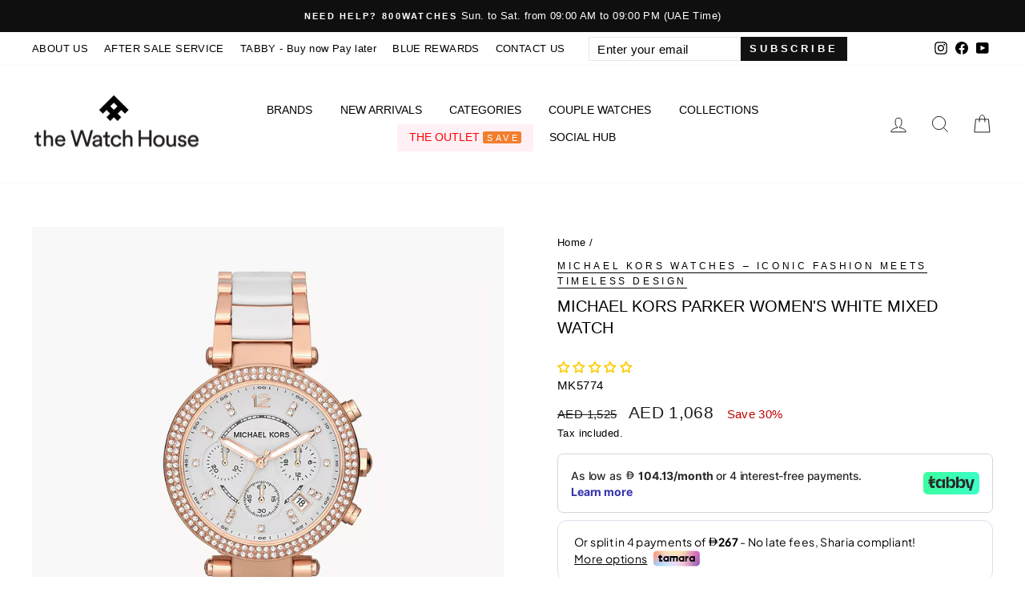

--- FILE ---
content_type: text/plain; charset=utf-8
request_url: https://checkout.tabby.ai/widgets/api/web
body_size: -35
content:
{"experiments":{"entity_id":"cb821f7a-b1b7-43c2-9948-649c7cd72fdc"}}